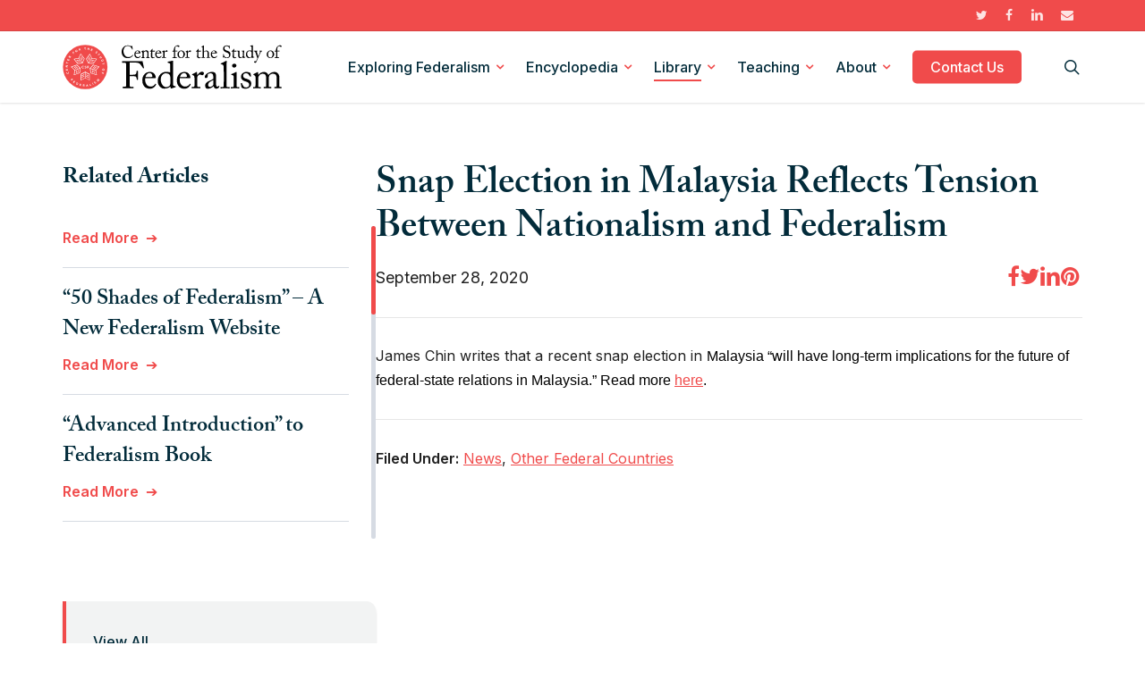

--- FILE ---
content_type: text/html; charset=utf-8
request_url: https://www.google.com/recaptcha/api2/anchor?ar=1&k=6LcebWInAAAAALYqNuiX49O2_D2MhwcZkkLmcIWB&co=aHR0cHM6Ly9mZWRlcmFsaXNtLm9yZzo0NDM.&hl=en&v=PoyoqOPhxBO7pBk68S4YbpHZ&size=invisible&anchor-ms=20000&execute-ms=30000&cb=i4rv6zk2e0u7
body_size: 48940
content:
<!DOCTYPE HTML><html dir="ltr" lang="en"><head><meta http-equiv="Content-Type" content="text/html; charset=UTF-8">
<meta http-equiv="X-UA-Compatible" content="IE=edge">
<title>reCAPTCHA</title>
<style type="text/css">
/* cyrillic-ext */
@font-face {
  font-family: 'Roboto';
  font-style: normal;
  font-weight: 400;
  font-stretch: 100%;
  src: url(//fonts.gstatic.com/s/roboto/v48/KFO7CnqEu92Fr1ME7kSn66aGLdTylUAMa3GUBHMdazTgWw.woff2) format('woff2');
  unicode-range: U+0460-052F, U+1C80-1C8A, U+20B4, U+2DE0-2DFF, U+A640-A69F, U+FE2E-FE2F;
}
/* cyrillic */
@font-face {
  font-family: 'Roboto';
  font-style: normal;
  font-weight: 400;
  font-stretch: 100%;
  src: url(//fonts.gstatic.com/s/roboto/v48/KFO7CnqEu92Fr1ME7kSn66aGLdTylUAMa3iUBHMdazTgWw.woff2) format('woff2');
  unicode-range: U+0301, U+0400-045F, U+0490-0491, U+04B0-04B1, U+2116;
}
/* greek-ext */
@font-face {
  font-family: 'Roboto';
  font-style: normal;
  font-weight: 400;
  font-stretch: 100%;
  src: url(//fonts.gstatic.com/s/roboto/v48/KFO7CnqEu92Fr1ME7kSn66aGLdTylUAMa3CUBHMdazTgWw.woff2) format('woff2');
  unicode-range: U+1F00-1FFF;
}
/* greek */
@font-face {
  font-family: 'Roboto';
  font-style: normal;
  font-weight: 400;
  font-stretch: 100%;
  src: url(//fonts.gstatic.com/s/roboto/v48/KFO7CnqEu92Fr1ME7kSn66aGLdTylUAMa3-UBHMdazTgWw.woff2) format('woff2');
  unicode-range: U+0370-0377, U+037A-037F, U+0384-038A, U+038C, U+038E-03A1, U+03A3-03FF;
}
/* math */
@font-face {
  font-family: 'Roboto';
  font-style: normal;
  font-weight: 400;
  font-stretch: 100%;
  src: url(//fonts.gstatic.com/s/roboto/v48/KFO7CnqEu92Fr1ME7kSn66aGLdTylUAMawCUBHMdazTgWw.woff2) format('woff2');
  unicode-range: U+0302-0303, U+0305, U+0307-0308, U+0310, U+0312, U+0315, U+031A, U+0326-0327, U+032C, U+032F-0330, U+0332-0333, U+0338, U+033A, U+0346, U+034D, U+0391-03A1, U+03A3-03A9, U+03B1-03C9, U+03D1, U+03D5-03D6, U+03F0-03F1, U+03F4-03F5, U+2016-2017, U+2034-2038, U+203C, U+2040, U+2043, U+2047, U+2050, U+2057, U+205F, U+2070-2071, U+2074-208E, U+2090-209C, U+20D0-20DC, U+20E1, U+20E5-20EF, U+2100-2112, U+2114-2115, U+2117-2121, U+2123-214F, U+2190, U+2192, U+2194-21AE, U+21B0-21E5, U+21F1-21F2, U+21F4-2211, U+2213-2214, U+2216-22FF, U+2308-230B, U+2310, U+2319, U+231C-2321, U+2336-237A, U+237C, U+2395, U+239B-23B7, U+23D0, U+23DC-23E1, U+2474-2475, U+25AF, U+25B3, U+25B7, U+25BD, U+25C1, U+25CA, U+25CC, U+25FB, U+266D-266F, U+27C0-27FF, U+2900-2AFF, U+2B0E-2B11, U+2B30-2B4C, U+2BFE, U+3030, U+FF5B, U+FF5D, U+1D400-1D7FF, U+1EE00-1EEFF;
}
/* symbols */
@font-face {
  font-family: 'Roboto';
  font-style: normal;
  font-weight: 400;
  font-stretch: 100%;
  src: url(//fonts.gstatic.com/s/roboto/v48/KFO7CnqEu92Fr1ME7kSn66aGLdTylUAMaxKUBHMdazTgWw.woff2) format('woff2');
  unicode-range: U+0001-000C, U+000E-001F, U+007F-009F, U+20DD-20E0, U+20E2-20E4, U+2150-218F, U+2190, U+2192, U+2194-2199, U+21AF, U+21E6-21F0, U+21F3, U+2218-2219, U+2299, U+22C4-22C6, U+2300-243F, U+2440-244A, U+2460-24FF, U+25A0-27BF, U+2800-28FF, U+2921-2922, U+2981, U+29BF, U+29EB, U+2B00-2BFF, U+4DC0-4DFF, U+FFF9-FFFB, U+10140-1018E, U+10190-1019C, U+101A0, U+101D0-101FD, U+102E0-102FB, U+10E60-10E7E, U+1D2C0-1D2D3, U+1D2E0-1D37F, U+1F000-1F0FF, U+1F100-1F1AD, U+1F1E6-1F1FF, U+1F30D-1F30F, U+1F315, U+1F31C, U+1F31E, U+1F320-1F32C, U+1F336, U+1F378, U+1F37D, U+1F382, U+1F393-1F39F, U+1F3A7-1F3A8, U+1F3AC-1F3AF, U+1F3C2, U+1F3C4-1F3C6, U+1F3CA-1F3CE, U+1F3D4-1F3E0, U+1F3ED, U+1F3F1-1F3F3, U+1F3F5-1F3F7, U+1F408, U+1F415, U+1F41F, U+1F426, U+1F43F, U+1F441-1F442, U+1F444, U+1F446-1F449, U+1F44C-1F44E, U+1F453, U+1F46A, U+1F47D, U+1F4A3, U+1F4B0, U+1F4B3, U+1F4B9, U+1F4BB, U+1F4BF, U+1F4C8-1F4CB, U+1F4D6, U+1F4DA, U+1F4DF, U+1F4E3-1F4E6, U+1F4EA-1F4ED, U+1F4F7, U+1F4F9-1F4FB, U+1F4FD-1F4FE, U+1F503, U+1F507-1F50B, U+1F50D, U+1F512-1F513, U+1F53E-1F54A, U+1F54F-1F5FA, U+1F610, U+1F650-1F67F, U+1F687, U+1F68D, U+1F691, U+1F694, U+1F698, U+1F6AD, U+1F6B2, U+1F6B9-1F6BA, U+1F6BC, U+1F6C6-1F6CF, U+1F6D3-1F6D7, U+1F6E0-1F6EA, U+1F6F0-1F6F3, U+1F6F7-1F6FC, U+1F700-1F7FF, U+1F800-1F80B, U+1F810-1F847, U+1F850-1F859, U+1F860-1F887, U+1F890-1F8AD, U+1F8B0-1F8BB, U+1F8C0-1F8C1, U+1F900-1F90B, U+1F93B, U+1F946, U+1F984, U+1F996, U+1F9E9, U+1FA00-1FA6F, U+1FA70-1FA7C, U+1FA80-1FA89, U+1FA8F-1FAC6, U+1FACE-1FADC, U+1FADF-1FAE9, U+1FAF0-1FAF8, U+1FB00-1FBFF;
}
/* vietnamese */
@font-face {
  font-family: 'Roboto';
  font-style: normal;
  font-weight: 400;
  font-stretch: 100%;
  src: url(//fonts.gstatic.com/s/roboto/v48/KFO7CnqEu92Fr1ME7kSn66aGLdTylUAMa3OUBHMdazTgWw.woff2) format('woff2');
  unicode-range: U+0102-0103, U+0110-0111, U+0128-0129, U+0168-0169, U+01A0-01A1, U+01AF-01B0, U+0300-0301, U+0303-0304, U+0308-0309, U+0323, U+0329, U+1EA0-1EF9, U+20AB;
}
/* latin-ext */
@font-face {
  font-family: 'Roboto';
  font-style: normal;
  font-weight: 400;
  font-stretch: 100%;
  src: url(//fonts.gstatic.com/s/roboto/v48/KFO7CnqEu92Fr1ME7kSn66aGLdTylUAMa3KUBHMdazTgWw.woff2) format('woff2');
  unicode-range: U+0100-02BA, U+02BD-02C5, U+02C7-02CC, U+02CE-02D7, U+02DD-02FF, U+0304, U+0308, U+0329, U+1D00-1DBF, U+1E00-1E9F, U+1EF2-1EFF, U+2020, U+20A0-20AB, U+20AD-20C0, U+2113, U+2C60-2C7F, U+A720-A7FF;
}
/* latin */
@font-face {
  font-family: 'Roboto';
  font-style: normal;
  font-weight: 400;
  font-stretch: 100%;
  src: url(//fonts.gstatic.com/s/roboto/v48/KFO7CnqEu92Fr1ME7kSn66aGLdTylUAMa3yUBHMdazQ.woff2) format('woff2');
  unicode-range: U+0000-00FF, U+0131, U+0152-0153, U+02BB-02BC, U+02C6, U+02DA, U+02DC, U+0304, U+0308, U+0329, U+2000-206F, U+20AC, U+2122, U+2191, U+2193, U+2212, U+2215, U+FEFF, U+FFFD;
}
/* cyrillic-ext */
@font-face {
  font-family: 'Roboto';
  font-style: normal;
  font-weight: 500;
  font-stretch: 100%;
  src: url(//fonts.gstatic.com/s/roboto/v48/KFO7CnqEu92Fr1ME7kSn66aGLdTylUAMa3GUBHMdazTgWw.woff2) format('woff2');
  unicode-range: U+0460-052F, U+1C80-1C8A, U+20B4, U+2DE0-2DFF, U+A640-A69F, U+FE2E-FE2F;
}
/* cyrillic */
@font-face {
  font-family: 'Roboto';
  font-style: normal;
  font-weight: 500;
  font-stretch: 100%;
  src: url(//fonts.gstatic.com/s/roboto/v48/KFO7CnqEu92Fr1ME7kSn66aGLdTylUAMa3iUBHMdazTgWw.woff2) format('woff2');
  unicode-range: U+0301, U+0400-045F, U+0490-0491, U+04B0-04B1, U+2116;
}
/* greek-ext */
@font-face {
  font-family: 'Roboto';
  font-style: normal;
  font-weight: 500;
  font-stretch: 100%;
  src: url(//fonts.gstatic.com/s/roboto/v48/KFO7CnqEu92Fr1ME7kSn66aGLdTylUAMa3CUBHMdazTgWw.woff2) format('woff2');
  unicode-range: U+1F00-1FFF;
}
/* greek */
@font-face {
  font-family: 'Roboto';
  font-style: normal;
  font-weight: 500;
  font-stretch: 100%;
  src: url(//fonts.gstatic.com/s/roboto/v48/KFO7CnqEu92Fr1ME7kSn66aGLdTylUAMa3-UBHMdazTgWw.woff2) format('woff2');
  unicode-range: U+0370-0377, U+037A-037F, U+0384-038A, U+038C, U+038E-03A1, U+03A3-03FF;
}
/* math */
@font-face {
  font-family: 'Roboto';
  font-style: normal;
  font-weight: 500;
  font-stretch: 100%;
  src: url(//fonts.gstatic.com/s/roboto/v48/KFO7CnqEu92Fr1ME7kSn66aGLdTylUAMawCUBHMdazTgWw.woff2) format('woff2');
  unicode-range: U+0302-0303, U+0305, U+0307-0308, U+0310, U+0312, U+0315, U+031A, U+0326-0327, U+032C, U+032F-0330, U+0332-0333, U+0338, U+033A, U+0346, U+034D, U+0391-03A1, U+03A3-03A9, U+03B1-03C9, U+03D1, U+03D5-03D6, U+03F0-03F1, U+03F4-03F5, U+2016-2017, U+2034-2038, U+203C, U+2040, U+2043, U+2047, U+2050, U+2057, U+205F, U+2070-2071, U+2074-208E, U+2090-209C, U+20D0-20DC, U+20E1, U+20E5-20EF, U+2100-2112, U+2114-2115, U+2117-2121, U+2123-214F, U+2190, U+2192, U+2194-21AE, U+21B0-21E5, U+21F1-21F2, U+21F4-2211, U+2213-2214, U+2216-22FF, U+2308-230B, U+2310, U+2319, U+231C-2321, U+2336-237A, U+237C, U+2395, U+239B-23B7, U+23D0, U+23DC-23E1, U+2474-2475, U+25AF, U+25B3, U+25B7, U+25BD, U+25C1, U+25CA, U+25CC, U+25FB, U+266D-266F, U+27C0-27FF, U+2900-2AFF, U+2B0E-2B11, U+2B30-2B4C, U+2BFE, U+3030, U+FF5B, U+FF5D, U+1D400-1D7FF, U+1EE00-1EEFF;
}
/* symbols */
@font-face {
  font-family: 'Roboto';
  font-style: normal;
  font-weight: 500;
  font-stretch: 100%;
  src: url(//fonts.gstatic.com/s/roboto/v48/KFO7CnqEu92Fr1ME7kSn66aGLdTylUAMaxKUBHMdazTgWw.woff2) format('woff2');
  unicode-range: U+0001-000C, U+000E-001F, U+007F-009F, U+20DD-20E0, U+20E2-20E4, U+2150-218F, U+2190, U+2192, U+2194-2199, U+21AF, U+21E6-21F0, U+21F3, U+2218-2219, U+2299, U+22C4-22C6, U+2300-243F, U+2440-244A, U+2460-24FF, U+25A0-27BF, U+2800-28FF, U+2921-2922, U+2981, U+29BF, U+29EB, U+2B00-2BFF, U+4DC0-4DFF, U+FFF9-FFFB, U+10140-1018E, U+10190-1019C, U+101A0, U+101D0-101FD, U+102E0-102FB, U+10E60-10E7E, U+1D2C0-1D2D3, U+1D2E0-1D37F, U+1F000-1F0FF, U+1F100-1F1AD, U+1F1E6-1F1FF, U+1F30D-1F30F, U+1F315, U+1F31C, U+1F31E, U+1F320-1F32C, U+1F336, U+1F378, U+1F37D, U+1F382, U+1F393-1F39F, U+1F3A7-1F3A8, U+1F3AC-1F3AF, U+1F3C2, U+1F3C4-1F3C6, U+1F3CA-1F3CE, U+1F3D4-1F3E0, U+1F3ED, U+1F3F1-1F3F3, U+1F3F5-1F3F7, U+1F408, U+1F415, U+1F41F, U+1F426, U+1F43F, U+1F441-1F442, U+1F444, U+1F446-1F449, U+1F44C-1F44E, U+1F453, U+1F46A, U+1F47D, U+1F4A3, U+1F4B0, U+1F4B3, U+1F4B9, U+1F4BB, U+1F4BF, U+1F4C8-1F4CB, U+1F4D6, U+1F4DA, U+1F4DF, U+1F4E3-1F4E6, U+1F4EA-1F4ED, U+1F4F7, U+1F4F9-1F4FB, U+1F4FD-1F4FE, U+1F503, U+1F507-1F50B, U+1F50D, U+1F512-1F513, U+1F53E-1F54A, U+1F54F-1F5FA, U+1F610, U+1F650-1F67F, U+1F687, U+1F68D, U+1F691, U+1F694, U+1F698, U+1F6AD, U+1F6B2, U+1F6B9-1F6BA, U+1F6BC, U+1F6C6-1F6CF, U+1F6D3-1F6D7, U+1F6E0-1F6EA, U+1F6F0-1F6F3, U+1F6F7-1F6FC, U+1F700-1F7FF, U+1F800-1F80B, U+1F810-1F847, U+1F850-1F859, U+1F860-1F887, U+1F890-1F8AD, U+1F8B0-1F8BB, U+1F8C0-1F8C1, U+1F900-1F90B, U+1F93B, U+1F946, U+1F984, U+1F996, U+1F9E9, U+1FA00-1FA6F, U+1FA70-1FA7C, U+1FA80-1FA89, U+1FA8F-1FAC6, U+1FACE-1FADC, U+1FADF-1FAE9, U+1FAF0-1FAF8, U+1FB00-1FBFF;
}
/* vietnamese */
@font-face {
  font-family: 'Roboto';
  font-style: normal;
  font-weight: 500;
  font-stretch: 100%;
  src: url(//fonts.gstatic.com/s/roboto/v48/KFO7CnqEu92Fr1ME7kSn66aGLdTylUAMa3OUBHMdazTgWw.woff2) format('woff2');
  unicode-range: U+0102-0103, U+0110-0111, U+0128-0129, U+0168-0169, U+01A0-01A1, U+01AF-01B0, U+0300-0301, U+0303-0304, U+0308-0309, U+0323, U+0329, U+1EA0-1EF9, U+20AB;
}
/* latin-ext */
@font-face {
  font-family: 'Roboto';
  font-style: normal;
  font-weight: 500;
  font-stretch: 100%;
  src: url(//fonts.gstatic.com/s/roboto/v48/KFO7CnqEu92Fr1ME7kSn66aGLdTylUAMa3KUBHMdazTgWw.woff2) format('woff2');
  unicode-range: U+0100-02BA, U+02BD-02C5, U+02C7-02CC, U+02CE-02D7, U+02DD-02FF, U+0304, U+0308, U+0329, U+1D00-1DBF, U+1E00-1E9F, U+1EF2-1EFF, U+2020, U+20A0-20AB, U+20AD-20C0, U+2113, U+2C60-2C7F, U+A720-A7FF;
}
/* latin */
@font-face {
  font-family: 'Roboto';
  font-style: normal;
  font-weight: 500;
  font-stretch: 100%;
  src: url(//fonts.gstatic.com/s/roboto/v48/KFO7CnqEu92Fr1ME7kSn66aGLdTylUAMa3yUBHMdazQ.woff2) format('woff2');
  unicode-range: U+0000-00FF, U+0131, U+0152-0153, U+02BB-02BC, U+02C6, U+02DA, U+02DC, U+0304, U+0308, U+0329, U+2000-206F, U+20AC, U+2122, U+2191, U+2193, U+2212, U+2215, U+FEFF, U+FFFD;
}
/* cyrillic-ext */
@font-face {
  font-family: 'Roboto';
  font-style: normal;
  font-weight: 900;
  font-stretch: 100%;
  src: url(//fonts.gstatic.com/s/roboto/v48/KFO7CnqEu92Fr1ME7kSn66aGLdTylUAMa3GUBHMdazTgWw.woff2) format('woff2');
  unicode-range: U+0460-052F, U+1C80-1C8A, U+20B4, U+2DE0-2DFF, U+A640-A69F, U+FE2E-FE2F;
}
/* cyrillic */
@font-face {
  font-family: 'Roboto';
  font-style: normal;
  font-weight: 900;
  font-stretch: 100%;
  src: url(//fonts.gstatic.com/s/roboto/v48/KFO7CnqEu92Fr1ME7kSn66aGLdTylUAMa3iUBHMdazTgWw.woff2) format('woff2');
  unicode-range: U+0301, U+0400-045F, U+0490-0491, U+04B0-04B1, U+2116;
}
/* greek-ext */
@font-face {
  font-family: 'Roboto';
  font-style: normal;
  font-weight: 900;
  font-stretch: 100%;
  src: url(//fonts.gstatic.com/s/roboto/v48/KFO7CnqEu92Fr1ME7kSn66aGLdTylUAMa3CUBHMdazTgWw.woff2) format('woff2');
  unicode-range: U+1F00-1FFF;
}
/* greek */
@font-face {
  font-family: 'Roboto';
  font-style: normal;
  font-weight: 900;
  font-stretch: 100%;
  src: url(//fonts.gstatic.com/s/roboto/v48/KFO7CnqEu92Fr1ME7kSn66aGLdTylUAMa3-UBHMdazTgWw.woff2) format('woff2');
  unicode-range: U+0370-0377, U+037A-037F, U+0384-038A, U+038C, U+038E-03A1, U+03A3-03FF;
}
/* math */
@font-face {
  font-family: 'Roboto';
  font-style: normal;
  font-weight: 900;
  font-stretch: 100%;
  src: url(//fonts.gstatic.com/s/roboto/v48/KFO7CnqEu92Fr1ME7kSn66aGLdTylUAMawCUBHMdazTgWw.woff2) format('woff2');
  unicode-range: U+0302-0303, U+0305, U+0307-0308, U+0310, U+0312, U+0315, U+031A, U+0326-0327, U+032C, U+032F-0330, U+0332-0333, U+0338, U+033A, U+0346, U+034D, U+0391-03A1, U+03A3-03A9, U+03B1-03C9, U+03D1, U+03D5-03D6, U+03F0-03F1, U+03F4-03F5, U+2016-2017, U+2034-2038, U+203C, U+2040, U+2043, U+2047, U+2050, U+2057, U+205F, U+2070-2071, U+2074-208E, U+2090-209C, U+20D0-20DC, U+20E1, U+20E5-20EF, U+2100-2112, U+2114-2115, U+2117-2121, U+2123-214F, U+2190, U+2192, U+2194-21AE, U+21B0-21E5, U+21F1-21F2, U+21F4-2211, U+2213-2214, U+2216-22FF, U+2308-230B, U+2310, U+2319, U+231C-2321, U+2336-237A, U+237C, U+2395, U+239B-23B7, U+23D0, U+23DC-23E1, U+2474-2475, U+25AF, U+25B3, U+25B7, U+25BD, U+25C1, U+25CA, U+25CC, U+25FB, U+266D-266F, U+27C0-27FF, U+2900-2AFF, U+2B0E-2B11, U+2B30-2B4C, U+2BFE, U+3030, U+FF5B, U+FF5D, U+1D400-1D7FF, U+1EE00-1EEFF;
}
/* symbols */
@font-face {
  font-family: 'Roboto';
  font-style: normal;
  font-weight: 900;
  font-stretch: 100%;
  src: url(//fonts.gstatic.com/s/roboto/v48/KFO7CnqEu92Fr1ME7kSn66aGLdTylUAMaxKUBHMdazTgWw.woff2) format('woff2');
  unicode-range: U+0001-000C, U+000E-001F, U+007F-009F, U+20DD-20E0, U+20E2-20E4, U+2150-218F, U+2190, U+2192, U+2194-2199, U+21AF, U+21E6-21F0, U+21F3, U+2218-2219, U+2299, U+22C4-22C6, U+2300-243F, U+2440-244A, U+2460-24FF, U+25A0-27BF, U+2800-28FF, U+2921-2922, U+2981, U+29BF, U+29EB, U+2B00-2BFF, U+4DC0-4DFF, U+FFF9-FFFB, U+10140-1018E, U+10190-1019C, U+101A0, U+101D0-101FD, U+102E0-102FB, U+10E60-10E7E, U+1D2C0-1D2D3, U+1D2E0-1D37F, U+1F000-1F0FF, U+1F100-1F1AD, U+1F1E6-1F1FF, U+1F30D-1F30F, U+1F315, U+1F31C, U+1F31E, U+1F320-1F32C, U+1F336, U+1F378, U+1F37D, U+1F382, U+1F393-1F39F, U+1F3A7-1F3A8, U+1F3AC-1F3AF, U+1F3C2, U+1F3C4-1F3C6, U+1F3CA-1F3CE, U+1F3D4-1F3E0, U+1F3ED, U+1F3F1-1F3F3, U+1F3F5-1F3F7, U+1F408, U+1F415, U+1F41F, U+1F426, U+1F43F, U+1F441-1F442, U+1F444, U+1F446-1F449, U+1F44C-1F44E, U+1F453, U+1F46A, U+1F47D, U+1F4A3, U+1F4B0, U+1F4B3, U+1F4B9, U+1F4BB, U+1F4BF, U+1F4C8-1F4CB, U+1F4D6, U+1F4DA, U+1F4DF, U+1F4E3-1F4E6, U+1F4EA-1F4ED, U+1F4F7, U+1F4F9-1F4FB, U+1F4FD-1F4FE, U+1F503, U+1F507-1F50B, U+1F50D, U+1F512-1F513, U+1F53E-1F54A, U+1F54F-1F5FA, U+1F610, U+1F650-1F67F, U+1F687, U+1F68D, U+1F691, U+1F694, U+1F698, U+1F6AD, U+1F6B2, U+1F6B9-1F6BA, U+1F6BC, U+1F6C6-1F6CF, U+1F6D3-1F6D7, U+1F6E0-1F6EA, U+1F6F0-1F6F3, U+1F6F7-1F6FC, U+1F700-1F7FF, U+1F800-1F80B, U+1F810-1F847, U+1F850-1F859, U+1F860-1F887, U+1F890-1F8AD, U+1F8B0-1F8BB, U+1F8C0-1F8C1, U+1F900-1F90B, U+1F93B, U+1F946, U+1F984, U+1F996, U+1F9E9, U+1FA00-1FA6F, U+1FA70-1FA7C, U+1FA80-1FA89, U+1FA8F-1FAC6, U+1FACE-1FADC, U+1FADF-1FAE9, U+1FAF0-1FAF8, U+1FB00-1FBFF;
}
/* vietnamese */
@font-face {
  font-family: 'Roboto';
  font-style: normal;
  font-weight: 900;
  font-stretch: 100%;
  src: url(//fonts.gstatic.com/s/roboto/v48/KFO7CnqEu92Fr1ME7kSn66aGLdTylUAMa3OUBHMdazTgWw.woff2) format('woff2');
  unicode-range: U+0102-0103, U+0110-0111, U+0128-0129, U+0168-0169, U+01A0-01A1, U+01AF-01B0, U+0300-0301, U+0303-0304, U+0308-0309, U+0323, U+0329, U+1EA0-1EF9, U+20AB;
}
/* latin-ext */
@font-face {
  font-family: 'Roboto';
  font-style: normal;
  font-weight: 900;
  font-stretch: 100%;
  src: url(//fonts.gstatic.com/s/roboto/v48/KFO7CnqEu92Fr1ME7kSn66aGLdTylUAMa3KUBHMdazTgWw.woff2) format('woff2');
  unicode-range: U+0100-02BA, U+02BD-02C5, U+02C7-02CC, U+02CE-02D7, U+02DD-02FF, U+0304, U+0308, U+0329, U+1D00-1DBF, U+1E00-1E9F, U+1EF2-1EFF, U+2020, U+20A0-20AB, U+20AD-20C0, U+2113, U+2C60-2C7F, U+A720-A7FF;
}
/* latin */
@font-face {
  font-family: 'Roboto';
  font-style: normal;
  font-weight: 900;
  font-stretch: 100%;
  src: url(//fonts.gstatic.com/s/roboto/v48/KFO7CnqEu92Fr1ME7kSn66aGLdTylUAMa3yUBHMdazQ.woff2) format('woff2');
  unicode-range: U+0000-00FF, U+0131, U+0152-0153, U+02BB-02BC, U+02C6, U+02DA, U+02DC, U+0304, U+0308, U+0329, U+2000-206F, U+20AC, U+2122, U+2191, U+2193, U+2212, U+2215, U+FEFF, U+FFFD;
}

</style>
<link rel="stylesheet" type="text/css" href="https://www.gstatic.com/recaptcha/releases/PoyoqOPhxBO7pBk68S4YbpHZ/styles__ltr.css">
<script nonce="Aa2EQWfFGfYHNiq3UvIWzA" type="text/javascript">window['__recaptcha_api'] = 'https://www.google.com/recaptcha/api2/';</script>
<script type="text/javascript" src="https://www.gstatic.com/recaptcha/releases/PoyoqOPhxBO7pBk68S4YbpHZ/recaptcha__en.js" nonce="Aa2EQWfFGfYHNiq3UvIWzA">
      
    </script></head>
<body><div id="rc-anchor-alert" class="rc-anchor-alert"></div>
<input type="hidden" id="recaptcha-token" value="[base64]">
<script type="text/javascript" nonce="Aa2EQWfFGfYHNiq3UvIWzA">
      recaptcha.anchor.Main.init("[\x22ainput\x22,[\x22bgdata\x22,\x22\x22,\[base64]/[base64]/[base64]/bmV3IHJbeF0oY1swXSk6RT09Mj9uZXcgclt4XShjWzBdLGNbMV0pOkU9PTM/bmV3IHJbeF0oY1swXSxjWzFdLGNbMl0pOkU9PTQ/[base64]/[base64]/[base64]/[base64]/[base64]/[base64]/[base64]/[base64]\x22,\[base64]\x22,\[base64]/[base64]/Di8Kidz1jXGTDosOcwo7DgyZ/LcK/wpTDt8O4wrjCmsKELwjDi3bDrsOTLcOYw7hsV3E6YSjDj1pxwonDv2pwfcOHwozCicO3ajsRwpYmwp/DtQHDnHcJwqw9XsOIIRFhw4DDqWTCjRNzV3jCkx9/[base64]/Do8OQwqg3bX/CkF7DsCslwrsdw6LChcKHT13Ds8OQC1XDkMO7fsK4Vx/[base64]/Dv1VkU2jDmi0VTFwJwpHDtT/DoUbDhnPCv8OIw47Du8OrHsORDcOfwrFAXW9wV8Kww6nCi8OkZMOGK39UDsKJw7Bvw4rDgFpFwqjCrMOmwpA/wrZ2w5jCvQnDunTDtnTCm8KJfcOZfzx2wqPDpWLDmh0if0TCgQXCqsOFwp7Dm8O1X0hJwq7DocKTS2PCmsONw4dSw5lqccO3IcOYDsKAwrB9UsORw6Nww7HDrGJ5DiFmN8OPw618HMOsWTZ/PXUkUcO3fsONwpkRw5U4wqF+VcOSb8KGE8O9VWLCviFPw6oCw5rChMKmfyIYXcKJwpYaE0XDtnLCrAzDpD1qGmrCvhZ1Y8KKH8KbdQTCs8KRwrfCsH/[base64]/ClBPCp8OTNcKWLWY/VWEPJMOOw5oXEsO9wqAHwoEzP0U3woXDiW5Bw4vDmEbDvMKYR8KEwp1LUsKfGMO3bsO/[base64]/DoMOrwpZGR8OuYx9nwrkHYcOQw5PDuQrDnnMDGCN/wpYOwpnDjcK/[base64]/[base64]/[base64]/w5VTX8Kwwo5neUYzwplWUcO8w5N1B8KjwrbDmsOgw7tewoExwoZ5XTkjPMOQwo0aN8KcwpPDg8K8w7YbBsKrGjMhwog8XsKbw7fDqGoNwpzDtm4jwr8EwpTDlMO/wqTCssKCwqPDmUpMwoTCsiAFND/ChsKIw7Y5Vm1VD3XCqQXCoHBZwqNjwrTDt1UmwobCjzfDtkPCpMKXTi3Com7DoxUfekjCtMKIWhEXw6PDngnDnC/DpQ5vw7PDvMKHw7LCmmIkw7IhEcKVMcKpwo7Dm8ObDsKNFMOPwq/DosOid8KgHMKTHsOcwq7CrsKuw6kAwqfDkjgcw4Biwo8Zw6oVwr3DihLDqD3DjcOIwrjCvE4Iw6rDhMObNWJLw5DDuGjCox/DhUPDmGBAwpEqw5MGw5UFHDh0PUR/BsOSVMOGwosmw4DCsl5PdTo9w7vDpMO4E8OzcBIMwqLDhcOAw5bDssKpw5giwr3DlsKwF8K2wr/[base64]/Dp8KOWsKywrZNw7jDpEjCpSd9NnFNwo/DrcOEw5HCg8KFwrUzw7xuHcKyMHLClsKPw442woPCum7Ch3g8w6DDn39cTsK+w6rCj2BMwoEzMcKsw5QKJSx1c0dAesKxTnEqQMKtwp0PRkxTw5tIworDn8K4YMOew57DrgfDtMKwPsKJwpMdS8Kdw6BYw4o/QcOLO8OpSyXDuzXDkHvDjsOIRMOSw7t6fsK/[base64]/DoMOiwq8jECNHBsONMsOswqcdUA1+w7Jiw7PDh8Ocw6AbwrbDkyN9wrnCiEMzw6nDt8OaCWHDisONwpxPw5/DoDPClljDtsKVw5d5wo3Cp2jDqMOYw4ckesOIc1LDlMKGw5FZEsKhNsK6w591w6A5OsOfwohqw4ZZJzjClRIAwol1QTvCpw1bPh/DhDjCgk0Fwqkmw4nDu2VoWcKzfMKVAxPDo8OWw7fCi1gnw5PCiMOEPcKsCcKmIgYxw7DDlMO9EcKlw4s0wr9gwpTDmQbCjhUNYwYyfcKuw58cMsOPw5zCisKKw48YZSxFwp/DnAfDjMKaRVlCIWfCtBLDqz44R3Bxw73DpUVyYsKCasKaCD7Ch8O+w5rDoB3DtsOrAGrDvsKmwq9OwqsLfR19U23DkMKlCsKYWSNLVMOTw49SwozDmijDm1cRwrvClMO8AsOBPmjDrhAvw5BcwqjCn8K/aGfDukt1MMKCwp3DvMKBHsOAw7nCiArDpQIrDMK5RzJbZcK8S8KDwoEDw5QNwp3CpcKpw6HCgmkyw4HCvwxvUsOVwoU7DcK5OEMoHsKWw7HDlMO2w7nCt37CksKawpvDv3jDj03DqDnDs8KFJ1fDizfCiCnDniN9wptawqREwprDthE3wqjDont8w5PDlSzClG/CuArDu8K6w6Abw6HCqMKnGhbCrljDtDVgBlTDiMORwrDCvsOUPsKtw7BkwqvCgyF0w73DpXd1WsKkw7/CvMKfHMKYwrwwwqfDnMOkAsK5w6/CuBbChcKOYmF+GFZRw5zCu0bDkcO0wpQrwp/CtMK8w6DCosKuw7B2eSQuw48DwppFWyZOTsOxcE7DgT9veMOlwpwWw6xvwqXCuCvCsMKyJW7Dn8KIwo1Hw4EoJMOUw73Dol1NW8OPwo5ZaFHCkiROw5LDgSPDhsKvB8KpKsOZH8OIw5dhwoXCkcOyfMOJwoXCmcOhb1ARwrYnwo/Dh8OyD8OVwoliwofDtcKMwqdmeQ/CjcOOX8O4DMO8RDhHw7VZXl8fw6nDtcKLwrppbcKGHsOoAcO2wpzDqXXDimEmw5PCqcOBw4nDunjCi08+wpYzVlzDsh5CRcOAwohJw6TDmsONQQkHH8O8C8OpwozCgMK9w43Cj8OTKCDDh8O5SsKUw6LDsxLCvcKMEktOwpoZwrPDpcK5w7IsDMKpRFnDk8Kww6/CqlnDhMO6T8OTw6pxEAIwLSRzcRp4wrnCksKcAU5Ow5HDujdEwrB1UcKzw6jCi8KAwo/CkHUcOA5TbC1zEnVww47CjDsWLcORw51Pw57DoRlYfcOTCMKJf8KXwqnCksO3cXp8fg/[base64]/DucO/RixyEcK+wobCgDZzwoPDmcKZw6rCtlY3c8OQZjUzaAEhw5JybBx3B8Kvw6diYWxufmLDt8KMw5nCj8KEw7VaZAYAwqvCnDnCgxDDhMOQwrkcGMOkQ3tdw5ptJcKOwoEFRsOjw5d8w63DoFbDgMOHEMOSV8K0EsKWZsKrR8O9wqsBHg/DvUXDrQcUwqVlwpEJH38SKcKoAcOlPMOIVMOCZsOLwqjCkQ3CgMKrwq8OeMKiNMKbwrIIBsKyTsOWwp3Dti0WwrA4bQPDmcKCTcOEEMOvwowJw6DDuMOzJEVYR8KFcMOeJ8OWcVMhKsKzw5DCrSnDtMOjwq4lOcKFHk4cZsOqwpzCgcKsbsOmw5U4UsOWwpFeOmPCln/DusOew493SsKawrQFAQ8CwrwZJsOOK8Orw6oMe8KTMzoqwprCosKGw6RNw43Dj8OpJ07CvDDCsGkUesOWw6k1wqPDr1I/[base64]/[base64]/w5VKXxDDg8KTacKbBsKpRyBhATBJKB/[base64]/[base64]/MQbDpHBnwpLCssKcZmN2w6vCs0VVw6HCuV7Cs8KwwoMmJsKLwqZjbsOpCjnCsSxTwpdswqYewrPCsGnDisKNNkbDjivDhg7DuBDCjFwEwrM7XgvCl2HCo00UJcKUwq3DkMKpDh/DhhZww6bDvcO2wqlQGSnDssOuYsK0OMKowo9AHzbClcO2dCbDiMKAKXRHRMOSw6HCpB7DiMKGw5fCpXrCiBI/[base64]/ScOvbC8jwpMUL8OwwqnDvz0fKyPCtcKNwoB1bcK6Vg3Dq8KqT05owogow6TCikrDlU9KUjzCscKME8KKwpUqYihUOwR9PMKiw6YIM8OlC8OadiBowq3DnsKVwoYXAnvCsAvDv8KkNiZ5YcK+DAPCinvCtGFtQSc/w7/Cp8K7w4rChn7DusOjwpcoOsKMw4vCv27CocK7QcKvw7oeFcK9wrDDpwzCpS/CnMOvw63DnDHDisOtHsOEw4HDlF86EsKnwoBubMOEAxBrTcKTw5Urwrphw4LDm30hwp7Dt15+Q14NF8KpBQgeL1rDp35zUQ13GxAJIBXCgSnCtSHDnjXCucKcbkLDu33Do2gdw77DngcHw4cxw4bDs3jDrExWeU7CqGY/wqXDh0zDl8OzWUPDm0VowrdcN2vCusKOw7cOwofChFlzWSdKw5o4XcOZDmXDqsOpw7tpWsK1MsKCw78/wpxtwr4Rw4jCgcKYUDrDujvCvcO/[base64]/ChsORwrjDtcKHw5jCri3Ds8OuwonCkMKRwqzCusK7BsKVJxMHKmzDtsOuw4XDokFWfDNNE8OJIB8gwoDDtyfDhsO+wqPDq8Kjw57CvBPDlScGw6TCkzLDk0YLw4bCucKoWsKVw7fDucOmw4sQwqB+w7fCml49w7d8w6FpV8K3wrjDpcOePsKVwrrCrQ/DosKow4rDncOsf3DDsMKew6Ikw7cbw6o7w75Aw47Dr3LDgMKfw6/DgMKlw4vDvsONw7RwwoLDiyLCilUywp3DjQ3CusOUCC8dSxXDnGHCoH4qL3Rew6DClMKlwpvDmMK/KsOPLjIHw6JZw7kTw6zDv8KDwoAPC8O2MF0nbMKkwrNow5sJWy99w5kgUMOmw74EwrHCucK2w48mwrjDt8OrQsOkK8Kqa8K4w4zDlcO4wpU+TzQlbEA/OsKZw5zDkcK3wonCjsOZw75swpROHEINfTTCuTtbw68zWcODwozCgQPDrcKxcj3Co8KCwp/[base64]/DvCwWw73DmkfDhC97NGgTw4YkW8KFIMK0w5Ulw582NsKjw5zDsHzCnBnCtsO2woTCn8ODaEDDoxrCsT5QwpUFw5ptNwopwoDCvsKbOl9yZMOBw4RzLnEIwqxUORHCiFpaRsOtw5Q0wqtiesO5UMOpDRUvwo/[base64]/DucK7w6N8WGl/wpPDpB3Dj2didwcvL8O3wrVsJRFSKMKYw67DjsO7UMK/[base64]/DmcKiDsONEGLCncO1w41Ow6/DvMOdw5/DnFoqw6/[base64]/[base64]/DrsOZP3xQFcOEAcKbwpUhwqofw5QSa1PDkTHDiMOTQizCpsO+J2V2w6dLTsKYw6ttw7I8eVY4wprDhh7DkxbDkcO+HsOwLWfDvjdOVsKiw7HDi8Kpwo7DmTdkBhDDo3PCuMO/wozDqy3DtmDDk8OGHRDDlkDDq0HDr2fDhmHDssKmwr1Fc8K/IS7CuFcnWSbCmsKCw5Y3wq0jeMOuwqJ5wp3CncOsw4wqwpTDmcKCw6nClUvDnBUnwr/DiCPCgAc3Y2FHRlg+wpVFY8O0wqBbw7lPwrjDnhLCrVN2GQ9Gw6jClcO9DS4KwqDDk8KOw6zCpMOGIR3DscK7bkrDpB7DjF/CsMOCw4nCrQtWwrszAxdVRMOEfmvCkAc+AzfDhMKawqXDuMKEUQDDjMOHw6YjCMKxw5jDgcK5w4XCucK8KcOnwr1VwrAgwrvDjsO1wqfDqsKpw7DDtcKswojDgmdoMDTCt8O6fsK9HGVhwqZswp/CucOKwprDgSLCgsKGw53DogNBM3cnEH7Ch13DnsO0w4tZwoo8IcOLw5bDg8Ofw50Bw5pfw58Bwpp6wrk4GMO/HsKANMORS8KUw5I1DcOrT8OVwr/DvwnCksOPFn/CocOxwoZkwq9/Q2NLUA/DpF9Jwo/[base64]/DqMKAwoLDnVNrwpLCrinDj8OLeVJ0w6ZYHcOmw5R1BMOsaMO1VMKkw7PCm8K/wq8oHMKEw7A5K1/Ck3IVACjCogNrOMKjIMOCYicqw5hBwqnDmMORWsKqw6PDncOVa8OtWsOaY8KWwr/DvlXDpD8jSg4jwonCusKAG8K6w57Cr8O0NkwxY0BjFsOtYXHCgcOfBGDCh2oLVsKowrLDvMO9w4Zxf8K6L8KnwooKwq0COBrCtMOiwo3CmcOpf20aw7wTwoPCg8OBXcO5IsORXMOYOsOOIyUrwqMSBnNmE23Cn0Ylwo/DjCdVwolVOQAuYsOsDsKvwqwPGsOvVzUWw6gJa8O3wp53cMOywop/w40gWxPDh8K4wqFzE8KYwqlUGMOkGDPCv2nDuXbChijCkHDCiit/V8OMf8OjwoktPg8ZOMK5w6vChAgbAMK4w5tSK8KPG8Ojw4ozwpErwoYsw6fDjxfCvMOte8ORIsOMR3zDvMK7wrkOX2DDsWNUw6lhw6TDh1wfw4cCR3RgbHrCiSoMHsKNKsOiw5F6V8O8w4nCn8ObwrdzGgvCqsK8wozDi8Kte8K/LTZMCDEIwoYPw50/w4Vtw6/[base64]/DqS8ywqrDjMKmPxwyWsOhOkUPbMONZmfDu8Kgw5vDlUtJaB8Ew6rDncOlwpVzw67DsFjClXVRw5jDuVRFwphTET1vSRjDkcKfw63DssOtw5IZQQ3Cgw8NwrJVV8KjVcKXwqrDgBQnehXClUDDiCo1w78/wr7DrgNTL0BXKcORw7YYw496wrcgw7TDpzjCjgjCh8KSwr/[base64]/ecOGB8KuKlbDgnMGHMOuwpLDjioGw6jCoMOcWMOoDcKJH0kAw59Uw4kuw5INOXANUR/DoHfClsO6USslw4vDrMKywr7Dnjhsw6IPwr/DsC7DmQQewqTCicKeO8OnMMO2wodAN8Oqw445wpvDscO0cDlEc8OSccOhw6jDgyRlw7cdwp/DrHfChg02XMKTwqBiwqMoAwXCpsOoWBnDiWJiO8KmElrCuWfCpXfChBJcBMOfGMKzw5LCpcKhw6XDscO2XsOfw6/Ci3DDimfDiwtkwr9pw6xOwpd3AcK2w6TDuMO0K8Kawo/[base64]/DsMKuOcO7w6MgwqbCsMKdw4cUw7csecOfHDRTw4NpbsOKw6JrwqwJworDrMKiwo/[base64]/[base64]/TBARIMK9w4fDv1xzw63DgH7DrsKxCgDDq1d9CWIzw6XCplXCi8KawpnDmn1pw5Emw41VwqY9a3LDrwnDmsKxw6TDtcK3RsO+TH86QRzDm8KPNUfDpVkvw5jCtHxiw4cvXXA2UG94wqDCucKGA1Y8wpvCokVdwoE/wrrDk8O/RQHCjMKSwrPCsH/DmBBbw4rCicKrJsKHwp3CrcOowo15wqYNdMOiMcKAYMOuwp3CusOww53Dg0rDvzjDrcO1SsKJw53CqMKfD8OBwr14WxbCqEjDnUFcw6zDpgpywozDisOCKsOUYsKXNj3Ck1fCkMOgS8Owwo5tworDs8KbwpfDiQ43HMKSVF3Cm1HCrF7CgUnDo38/[base64]/[base64]/[base64]/CjEMQBMKvw7Jfw5rCtWHDu8OYNmLDu2vDq8OcacOsNsKrwovCjkYKw5MgwrkyI8KGwrZtwpLDkWvDosK1MWDClCowa8O+NWPDpCgGA09pR8Krwr3CisK8w5tyBkbCm8OsYxJQw684PUbDnVbCtcKOZsKRQcOyBsKWw7fCjwTDm3rCk8Ksw5ltw7h6a8K9woPCpC/DulLCvXPDmlTDhgjDmlnDlgEIW1XDjXsBLzp5NsKJRiXDmsOxwpPCvMKBw5pow4otw5bDj3bCnSdXS8KMHjM4bA3CpsO1FBHDhMOdwq/[base64]/EcOswr/CmWbCuAEtw7V+JMK3w7/CiMKKw5TCkcOhfwfCpcODATbCnxRQPMO/w64lHnNYOh0ww4dOw6RAamYywrrDkcORU1rDrAwfT8KTSl/Dr8KuYsO+w5gXAF3DlcOFYRbClcKBGklNYsOGCMKgAcKvw4nChMOFw5BsesKOXMOMw4o6aFTDjcKjLETCvRkVwohrw4EZNFTCv1Jkw4UMa0LClinCjcOfwoUxw6JbKcKXEMKbc8OwbsKPw4zDhMOJw6PCk1oEw4cmIHBmcS1BWsKUYcOaKcOMVsKIdSoLw6Utwp/Cu8KtJcOPRMOVwrVCFsOqwrsDw5zDicO3wr5ewrojwoLCmkY0Q2nClMKIYcKew6bCo8KJb8OlXcOpCBvDjcKxw7fDkxFYwq/[base64]/Drgh8fcO3YcOfw6czOMOtw6vCssKVGMOpKhBcKB8kYMKcasOTwo1HLmXCncOcwrkgLwAYw4wKcBHCqE/[base64]/FEHDs8Kxw48ewrUJCMKWw6bCi8KBwqTCuMKbwqvDvMKOfcKCwqvCuH7CgMOWwpghRsKEHUJMw7/CnMOcw7/CpDjCnT5Uw5vCp3Mfw4MZw5TCmcOHaFLDgcKcwoF2wrPCrzZaWTTCvFXDm8KVw6TCncKLHsKQw5BOBsKfw47CpcOuGQ3DhGnDrlwPwr/Dji/Cl8KiAWlCJ0DCrMOlR8Kmdw3CnS3ChsOkwpwUwr3Csg3DuEh4w6/Dp0XChzfDgMOLCsKQwoDCgGAXKErDuVQED8OrXsOQW3UDL0PDjGszbnjCjRkGw5hRwo7DrcOaZsOow5rCr8KGwozCml5BNcKkbF/[base64]/CusKww60EGMOvwphlasOyw7d+e8O6w4teCsKveRdvwrtMw77Dh8OQwqfCm8KvX8OowofChnQFw7XClFfCvsKXf8KpKMOCwp8AMcKyAsKGw5UQVsOgw5LDnMKIYV4Kw5h/AcOIwqNbw7FbwrTDnTzDg2rCgcKzwrXChsKuwrrCg3/CnMKxw53CosK2ZsO5WDYFJU9MaXPDomEKw4HCiX3CvcOLUjUod8KlXCDDpxvCsUHDicObEMKlex3DtsKpWGHCosORH8KMckvCggXDrw7DtE5DasKhw7Ynw5jCvMOqw53CqG/DthB0DF8PaX0HWsKLB0Nnw7XDh8OIFik1WcOUBiYbwrPDjsOtw6Y3w7TDgCHDvRzClsOUOUHDrQ15N2tRF2A/w4Ipw5XCoGTDusOkwrLCo1o+wqPCpR8Ww4HClXsfOFrChj7Dv8K6w70Nw47Cr8OXw4DDrsKKw7RIQi01J8KPOFo1w5LChMKVLsOJI8OLHcK1w7XDuDkvO8OTUsO1wqpEw7LDnTbDiwvDucKnw5zDmm5fZcKKEUNTKAPCjMODwo8Jw4/CjMO3IU3CsFMdIsKLw6dew7wqwqtlwozCo8KuYUjDvcK5wrrCrRPCvcKkQsOzwpdew6TDql/[base64]/DmW5NB8KKSAoywpPDgcKjwpI9woljScOncjLDuH7CqcKkw6t1G13DlcOLw6wxcMKDwo7Dq8K6S8O2wovCh1RpwpfDhXRMLMOswqfCh8O/[base64]/ChMO9QcKVX2B6w7V1CG7CqcO7YwTCh25NwrLCrsKSw6s9w63DkcKYV8OhX1DDoUjCr8OLw6nCuHsfwofDtMKRwofDlz0DwqtPwqcsX8KiYsOwwojDo296w58pwpHDhS0ywpjDv8KhdQnDp8O8D8OPAxg+B3PCvTB+wqTCo8K/[base64]/[base64]/DhU8acMOfWG5TwqsqOsKNwoAWwqN/BsOGKsONwrNyMzHCuVbCp8KldMOaGsKvb8Kow6vCpsO1w4Muw57CrnAZw5TDpC3Cm1ASw5chJ8KYOgLCk8K9w4PDocOddsOcVcKbDWUWw5VjwrkjB8KSw6HDoUDCvz4dYcONOcKXwqXDq8KlwoDDu8K/wr/CqMKNKcKXMFx2MsKYPTLCl8Olw7YWRT8TF27Dm8K3w4TDrRZAw7Eew5UNYTnCssOtw5HDmcKCwqJGFMKBwqvDgyrCo8KPH3Qvwp/DpEsXE8Kuw7ExwqIvCMKKax9CHUtiw6howoXCulpVw57Ci8KXFWDDn8KCw5zDvsOHwqLCmsK1wpRkwrRXw7vDvHZXw7bDp2wiwqHDjsKkw7I+w6XCpU5+wpHDilvDh8K6woYTwpBafMObHBVMwrfDqTXCpl/Dn17Dk1DCiMOFCGdFwqUmw7rCgF/[base64]/dcKsFS3DhkJIKsKlwovDv8KFw6jDosKiw6TDhzXCgE3CrMKewqvCtcKvw7/DhijDscOfN8K7bHbDvcOowq3DlsKDw7bDnMKEw7dYRcKqwptBEyAYwqIMwpgjCMO5wqnDs2LCjMKIw4TClsKJDHF+w5AWwpXCgcKzw7w8F8K7PQTDrMO7wozCj8OPworDlDjDnR/CssOzw4/DpMO8wpYKwrBgG8OQwpgqwqh5bcOiwpMAc8KVw4NYSsKew7Fhw7pJw4TCkx7Drx/CvGjCh8OyNsKZwpRdwrLDtMKkJMOCAw4wBcKrfE53d8OiN8KYS8O/CcOgw4DDiyvDp8OVw6rCngvCvnt9dDnCuCgaw6psw5k6wo3Cr1/DgDvDhcK6SMOCwqtXwrPDkMK8w7zDkWUATMKuI8Ktw5LCl8O4YzF2On3CoVcOwp/[base64]/Dp8Kyw4g+w6bCmAkxw7UiwrJxT3/DtR4qw57DscOdMMKUw6xsOiluHBfDm8OEEUvCjsOBAVp/wpDCrDpmw47Dm8OEfcOMw5jCt8OaeGQ2O8OowqZofsOFcGoGOsOGw7DCqMOsw7TCocKEIsKcwoQENMKQwqjCmjbDhcO4YmnDpkQ5wph4w7nCnMOQwrh0bXnDqcKdKh9+eFZVwoTDom9Dw5XCi8KtDcOdM1REw5EEN8O7w6/[base64]/PsOMwr/DsMO9w7tzw5EGwo/DpcK1RMO1wqocYMKOwpkrw5jCicONw5V9IsKbEsO8esOFw5tfw6w1w4JVw7LCuTgqw6/DpcKpwqBYNcKwPSfCs8KCdwnCtHbDq8OtwoDDiCMCw5LCv8O+EcOVRsOhw5Ene3Akw7/DusOEw4McNmLDpMK2wrnCuk4gw7jDmMOdV2PDvMOfLC/CtsOXPyfCs05AwpXCvDvDnk5Xw6FtdcKlL3N6wprCgcOTwpPDncK8w5DDgUZkIMKEw6rCl8KTA0p0woTDjWBWwpnDn0tLw7nDl8OaF3nDom/[base64]/Fk9ALy7Dj2EswpPDgcKXw5jDlnXCtsOow740w63ClsOxw51HZ8O0wr/Cpj7CjxLDo3JBWirChHw7LAglwrRlaMOLQSEGeCbDlcOPw6Etw6Zew4/DsAXDiVXDo8K4wqDCu8KWwo0pLsODVMOwdld4EMKdw57CtDd4AlrDjsKnXlzCqcOQwoIuw5/Crg7CjHXCn2bClU7CgMO5ScKmSMOcH8O9HMOvFGxgw68iwqVLb8OSCMOBAAcBwprCrMKcwrzCoShpw6Y2w4DCusKuwpcEYMOcw7zCkAXCu1fDmMKMw4tsccKKwqFWw73DjMKZw4/CowvCviUMK8OFw4Roc8KEC8KNVCwoaF19w5DDh8KBY2seeMOPwqcnw5QTw5M0Mz4PancPA8KkbcORw6TDsMKdw4zCrF/DocOxI8KLOcK5EcO8w4TDpMKow5zCvG3CtQY6ZkhqDAzDgcOlbcOtNMK0JMK/wpY/IGEBT2fCnDLCmlRLw5zDpX56JsKqwr7DjcK0w4Jvw5Vawp/Dr8KQwpjChcOmGcKow7vDk8O/wqEDRxbCnsKRw7LCvMOHCk3Dn8OmwrHDm8KlMgjDrDwjw7N1I8KEwpvDgD5Jw4shRMKmU2ImXlU/wpPDhmxyFsKNRsKCI0kuYHd7DcOHw7XCocKGfMKQOQBALV3Ckg84aW7ChsK9wpTCvW3Cq2fDlsO7w6HCshfDhh/CgsOgP8KuMsKqwpfCrMOoHcK3YMOCw7nDgTfDhWHCkF9yw6jCm8OvCSR2wq/DkjhJw6J8w4VqwqQiMVdswrEOw4k0DwJFKlDCmW/CncO/[base64]/[base64]/w7nCtU7DuzcwGMKhw7glCsOBwpIzw5zCnsOYbA5dwoPDt0LChknDt2vCkiB0YMOQHsOnwp4Iw6TDjD1YwqrClsKOw7jCrAXDpBBSGDXChMO0w5oMOF9sF8KYw7zDnhzClwJXQVrDqsOCwo3Dl8OKQsKMwrTDjBMowoMaPHlwOEDDjcKzasKiw4tyw5HCohDDtW/Dr0F2f8K3RHUAWV9jTcKrK8O9w7PCmSTCgMKTw7dAwo3DrCHDnsOMQMO+A8OUCERKc2orw5kuSl7CmsK0Fkprw5PDsVIcRMOUY1HDoCrDhlE1OsOnNx/[base64]/woDCtCs1w67CqMKMwoVbwr19AnbDgsK2w4IbMnI6ccKGwqnDsMKrO8OBFMKow4MmLsO2wpDDrsKOAkdxw7LCs35oNwgjwrnCocOWT8KxWSvDlwhMwqQRIFHCisKhw5lVYWceBMODwrwoUsKXB8KXwod7w7JhRyfCqFlmwr/[base64]/[base64]/[base64]/[base64]/[base64]/Cq1DDo8OqdHjDsAw9KQfCpADCkcKGw6LCmcKfc0rCrhlKwoXDv3hFwqfDocKKw7F/[base64]/w63Dln7CjRRrw4fCj8KnwqN7LcK3MT/[base64]/Dpmx1LcKzw5ddwp7Ci8Kvw7bDq8KJaHp0wpFlI8OjwpnCscKMF8KoK8Kkw5trw6plwprDnnDCgcKvO0tFVHXDnDjDj3IgNHY5WSTDhzbDiw/DscO1c1VYNMKFw7TCuXPDrUbCvcOKwr7CoMOnwpVHw5dwAFPCp1jCvRXCohPCnR3DmMOUPMOhCsK3w7rCsDo9XGfDusOfwqJUwrhofyjCoBRhDRBFw7xiHkB4w605wqbDrMO8wpBQQMKtwqdlLxJTXnbDlcKeEMOpVcO/UAsxwqlUC8OOQXttwqQNw64xw5PDucOGwrctdB3DisOfw5LDmyEODhd2NMKTGkXDm8KAwqd3J8KQXWcxDsO3fMOIwpl7KFQvcMO0UHPDlC7DmMKZwofCucOeYMKywpQGwqTCp8K/MXzCgcKCLcK6AjhPCsOnNmfDsCg4wqvCvjbDtkDCnhvDtgDCq1YawqvDjQTDtMOGZjYBF8OIwoBZw5x4wp/DlRgnw61yFcK8QRTCjcONLMOZYD7CsS3DqSM6NQ9XOsOYPMOqw4Y+w7MHAMOqwpjDkXQaOVHCo8Kbwo9efsOHGHjDrMOywpvCm8K8wqpJwpV1G3heLVrCqh/ClEzDpVvCr8O2Q8OTUsKhCE3ChcOjCSjDiFhHSBnDlcKaLMOqwrUUKU8PR8OJccKZwoY0WMKxw7/DlG4DIw/ClhNjw7ULwpXCvgvDigcVwrd2woDDjwPCqMKbEcOZwrnCjHYTwoLDjn49Z8K/[base64]/DpRR4w4zCssK6EiJlGSZbE8OXKTjDlhJ9AQtOQWfCjyfDq8K0QysLw6hSNMO3fsK6e8Ohwqxvwp/[base64]/IMKNWsKXOcK3bsOeRmbDuhkKw5JSWijCn8O5dlwEXMKObzHCpsOfdMOMwq3Dq8KvbSXDsMKMBz7CksK5wrHCqsOSwopuQ8KTwoIpYQ7CqTbDsmXCpMOlH8KpH8KdbnpKwqXDkS5ewo3CsTVlW8OBwpALBXkxwrfDksOgXsKNJwo5SF/DkMK6w7hpw47Dnk7Cs1zChC/Dt35swoDDgcOxw7pzEMKxwr3CpcKEwro5d8Kdw5bCg8KcQcKRbcOJw4saEiV+w4rClmjCisKxVsO9w4tQwqdJQMOracOHwqgzw6IcSBLCuzBzw4jDjTAFw6A1BSHCmsKww4DCu0DDtAtreMK9ZSPCu8Ojwq3Cn8O8wo/[base64]/CjMKqw4Iaw59bFnZ5fMKRwow5wpgFwogXU8Kzw5N1wqhja8KqOMOpw5BDw6LCiknCpcKtw7/DksKzKkU3T8OjShzDqcKvwrtswrfCr8OqFsK+wobCp8OMwrw8R8K+w4suZWLDiiskIMK9w4XDgcORw5IRe1XDuynDtcONXk3DhzUpd8KpBDrCncOCS8KEPMOIwqhEY8Ogw5/CusOgwpjDrTdJcArDoR0mw7F2woUITsKiwqTCqsKpw79jw7zCtT8jw5/CgsKiwrzDskUjwrFywoF+CsKjw7DCny7Dk37Cg8KFfcKtw4TDsMKLUcKiwrXDmsOLw4IPw79efHTDncK7TzhqwobCvsOjwqfDkMOxwrRTw7/CgsODwoJTwrjCvsK0wrzDoMO1NEtYayvDlMOhBcOJSwbDkCkNaHHCjQ1Xw53CkRPDksO7wowBw7sQJ2o/ZcO7w5EuGlxVwqTCvg0rw4rCnMO2dDpTwoUdw53DtMO4PMO+w43Dsk4EwoHDsMOkD3/CosK+w6rCtRoGOnBWw7NzEsKwcCPCtSrDncO9C8KiLMK/wq7Dm1PDrsKkTMKYw47Dl8KYHMKYwqZhw4jCki5lXMOyw7ZvZHXDoHfDh8OfwqHDm8KrwqtvwpLCkgJrIMOPwqNnwrx8wqlUw4vDv8KxE8KmwqPCt8KLXWwTdyTDphN6J8OUw7YWLEZGZnzDlQTDqMKBw7xxKsK9wqlPYsOCw4HCkMKnZcKHw6tiwr8pw6/DthXCujHDjcOaAMK6ecKBwpjDumlwMnd5wq3CicOaGMOxw7wdLcOTUBzCvsOjw6LCph/DosKow6PDpcOvEsOJeBgIfMKDOQkOw414w6vDpTB9woFTwqk/[base64]/[base64]/CpWvDomxBw7/Ci8OzwqvDrwHCpMKqw7PDi2vCsyXDoAXDosO7AGrDrhjCucOMwrvCnMOnEsKvTsO8UsORQcOaw7LCq8Ouw5rCimQrATojcDNubMKZW8OBw57DlsKowpxrworCrmQdasONeBJhfMOnZkhRw4sbwoQJCcK/I8OfG8KCdcOuI8KFw50idFfDucOowrUPXMK2w4lJw77CkWPCnMOkw5fDl8KJwo7DhsOzw5oTwo9bVcO1w4ASWx3DvMOiOcKGwro4wrPCqVnDkcKSw4nDvSnCrMKIcjIdw4fDhwgSUSVVSBBWeyFgw4jChXFDCcO/b8KuEjI7SMKCw7bCg08XbXDCiV5fSHosVETDgHrCki7CuR/Dv8KZKsONC8KTP8K8McOQUWAeESN5KcKwRCE5w6bCicK2asKVw74tw6wpw7/Cm8OtwooewoPDgF/[base64]/woHCvsOIAsK2wpPDl8OebcOYwpUzEcKmwrrCvMOtXcO+V8OtV3LDliYWw65/[base64]/CkMKYwpTCo8KJGi9lw5fDrsKkJHLCosO9w5jDrMOnw63Co8Orw4IWwpnCpsKNZsK2csOcAz7DulPClMO4Hi/CncODwrzDrsOqDXseO3Efw7VUwqF6w49Jw4xjCUrDllfDkDjCvWQuW8OOEScmwqwgwp3DnSvDt8O1wq1uesK5SAHDliDCgcOIe1PDnnjDrl9vXMOOdCJ7ZG3Ci8ODw5kzw7A6dcOQwoDCukXDlMKHw50Vw7/Co2DCphQ8TiPCi1UMVcKjNMKYIsOJasOINMOTTH/Dn8KnOcKrw7rDkcK+ecKUw4B0IFHCtn/CiwzCiMOAwrF5KU3CkBXCk1g0wrRUw65Aw7FlMzcUwptuM8KRw6gAw7Z6OwLDjcOSw6jCmMO7wpgMOCfCgxJrHcOyecOnw7cCwrXCrsKGMsOcw4rDo07DvhbCuU/CulfDtcK9CnjDmzFpPSbCn8Oowr3DjsKWwqDChcO4wrLDnh4abSNTw5TDkBdza00SJ0I0X8OVwrTCvREXwq3Cnz1zwoNvS8KXQ8OIwqvCo8O/BgTDpMKmOVwBwrfCjcOJUQMtw4B7LcOJwp3Dq8Oawpg1w4omw7DCmMKWP8OxJmxFOMOkwqYBwo/Ct8K/f8KTwrrDthrDnsK2TMKqVMK6w65Bw5jDtC5mw6LDmsORw4vDon3Cq8OrSsKRAitkFS8ZVztgwo9QRcKULMOCw47CqMONw4/DqDLDtMKWCjfCqFzCg8Kfwq01NikBwpJ7w5gfw5TCv8OOw6LDqsKUeMORFnsHwq4zwrhNw4Ecw7HDj8O7RRPCqsOSY2fCkD7Ctw/DmsKbwpbCsMOdTcKCR8OHw6MVMsOSZcK0w7svclLDrX/Dk8OXwo/Dmxw+acKvw6A6dWY1b3kuw73Cl2jCviYAH1jDjWLCvcOzwpfDl8OXwoHCqSJOw5jClwTCscK7w4fDsEYaw4VKI8KLwpXClUh3wqzDlMKpwodow53CvivDvU/Dt0fCosOtwrnCtBzDgMKCWsOAZjjCs8OUW8KtS2l0SsOlecO1w5vCi8KHKsK7w7DDlMKPBMKDw6wkw5fCjMKww5NZSlPClsOSwpZYAsOYIG3Dq8O9UVrCkC12fMOoBjnDvzI0WsOfC8O/MMKIG3MUZz4gw5HDjVYKwqEDDMOEwpbCi8Ojw48dw5dvwozDpMOLGsOd\x22],null,[\x22conf\x22,null,\x226LcebWInAAAAALYqNuiX49O2_D2MhwcZkkLmcIWB\x22,0,null,null,null,1,[21,125,63,73,95,87,41,43,42,83,102,105,109,121],[1017145,855],0,null,null,null,null,0,null,0,null,700,1,null,0,\[base64]/76lBhn6iwkZoQoZnOKMAhmv8xEZ\x22,0,0,null,null,1,null,0,0,null,null,null,0],\x22https://federalism.org:443\x22,null,[3,1,1],null,null,null,1,3600,[\x22https://www.google.com/intl/en/policies/privacy/\x22,\x22https://www.google.com/intl/en/policies/terms/\x22],\x22dkM4yFCPw1JUQqHfJX7YzISgOAnPAs6IEqnZOMyJ3+w\\u003d\x22,1,0,null,1,1769155530796,0,0,[65,235,180,249],null,[240,74],\x22RC-di8IvBtme7q75Q\x22,null,null,null,null,null,\x220dAFcWeA7sYAmwzDYg61J-MnX4wh9lH_0UEVYOS2fXEZxQ-tmkxmjTq0RaluBOoFaaYTLHQs5hKl5u0HTSFj_4QW3PLJKndwHjtA\x22,1769238330862]");
    </script></body></html>